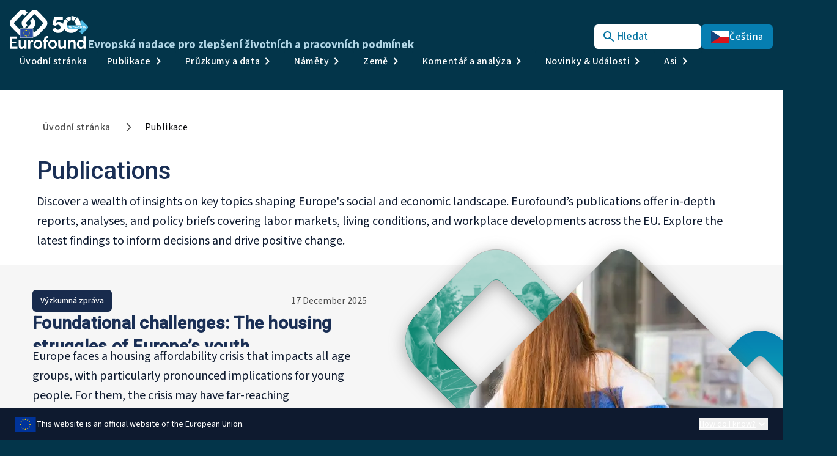

--- FILE ---
content_type: image/svg+xml
request_url: https://www.eurofound.europa.eu/images/countries/cs_flag.svg
body_size: -1580
content:
<svg width="1800" height="1200" viewBox="0 0 1800 1200" fill="none" xmlns="http://www.w3.org/2000/svg">
<g clip-path="url(#clip0_6737_13117)">
<path d="M1800 0H0V1200H1800V0Z" fill="#D7141A"/>
<path d="M1800 0H0V600H1800V0Z" fill="white"/>
<path d="M900 600L0 0V1200L900 600Z" fill="#11457E"/>
</g>
<defs>
<clipPath id="clip0_6737_13117">
<rect width="1800" height="1200" fill="white"/>
</clipPath>
</defs>
</svg>


--- FILE ---
content_type: application/javascript; charset=utf-8
request_url: https://www.eurofound.europa.eu/_next/static/chunks/98151de45c0ccd5d.js?dpl=dpl_8QXUJ4EP7zgCPXug5S3AjLwZgWMa
body_size: 9065
content:
(globalThis.TURBOPACK||(globalThis.TURBOPACK=[])).push(["object"==typeof document?document.currentScript:void 0,186142,919056,e=>{"use strict";var r=e.i(207670);let t=(e,r)=>{if(0===e.length)return r.classGroupId;let o=e[0],n=r.nextPart.get(o),l=n?t(e.slice(1),n):void 0;if(l)return l;if(0===r.validators.length)return;let a=e.join("-");return r.validators.find(({validator:e})=>e(a))?.classGroupId},o=/^\[(.+)\]$/,n=(e,r,t,o)=>{e.forEach(e=>{if("string"==typeof e){(""===e?r:l(r,e)).classGroupId=t;return}"function"==typeof e?a(e)?n(e(o),r,t,o):r.validators.push({validator:e,classGroupId:t}):Object.entries(e).forEach(([e,a])=>{n(a,l(r,e),t,o)})})},l=(e,r)=>{let t=e;return r.split("-").forEach(e=>{t.nextPart.has(e)||t.nextPart.set(e,{nextPart:new Map,validators:[]}),t=t.nextPart.get(e)}),t},a=e=>e.isThemeGetter,i=(e,r)=>r?e.map(([e,t])=>[e,t.map(e=>"string"==typeof e?r+e:"object"==typeof e?Object.fromEntries(Object.entries(e).map(([e,t])=>[r+e,t])):e)]):e,s=e=>{if(e.length<=1)return e;let r=[],t=[];return e.forEach(e=>{"["===e[0]?(r.push(...t.sort(),e),t=[]):t.push(e)}),r.push(...t.sort()),r},c=/\s+/;function u(){let e,r,t=0,o="";for(;t<arguments.length;)(e=arguments[t++])&&(r=d(e))&&(o&&(o+=" "),o+=r);return o}let d=e=>{let r;if("string"==typeof e)return e;let t="";for(let o=0;o<e.length;o++)e[o]&&(r=d(e[o]))&&(t&&(t+=" "),t+=r);return t},p=e=>{let r=r=>r[e]||[];return r.isThemeGetter=!0,r},f=/^\[(?:([a-z-]+):)?(.+)\]$/i,b=/^\d+\/\d+$/,g=new Set(["px","full","screen"]),m=/^(\d+(\.\d+)?)?(xs|sm|md|lg|xl)$/,h=/\d+(%|px|r?em|[sdl]?v([hwib]|min|max)|pt|pc|in|cm|mm|cap|ch|ex|r?lh|cq(w|h|i|b|min|max))|\b(calc|min|max|clamp)\(.+\)|^0$/,y=/^(rgba?|hsla?|hwb|(ok)?(lab|lch))\(.+\)$/,v=/^(inset_)?-?((\d+)?\.?(\d+)[a-z]+|0)_-?((\d+)?\.?(\d+)[a-z]+|0)/,x=/^(url|image|image-set|cross-fade|element|(repeating-)?(linear|radial|conic)-gradient)\(.+\)$/,w=e=>k(e)||g.has(e)||b.test(e),_=e=>I(e,"length",$),k=e=>!!e&&!Number.isNaN(Number(e)),P=e=>I(e,"number",k),S=e=>!!e&&Number.isInteger(Number(e)),j=e=>e.endsWith("%")&&k(e.slice(0,-1)),E=e=>f.test(e),z=e=>m.test(e),C=new Set(["length","size","percentage"]),O=e=>I(e,C,A),T=e=>I(e,"position",A),N=new Set(["image","url"]),R=e=>I(e,N,F),L=e=>I(e,"",U),M=()=>!0,I=(e,r,t)=>{let o=f.exec(e);return!!o&&(o[1]?"string"==typeof r?o[1]===r:r.has(o[1]):t(o[2]))},$=e=>h.test(e)&&!y.test(e),A=()=>!1,U=e=>v.test(e),F=e=>x.test(e),G=function(e,...r){let l,a,d,p=function(s){let c;return a=(l={cache:(e=>{if(e<1)return{get:()=>void 0,set:()=>{}};let r=0,t=new Map,o=new Map,n=(n,l)=>{t.set(n,l),++r>e&&(r=0,o=t,t=new Map)};return{get(e){let r=t.get(e);return void 0!==r?r:void 0!==(r=o.get(e))?(n(e,r),r):void 0},set(e,r){t.has(e)?t.set(e,r):n(e,r)}}})((c=r.reduce((e,r)=>r(e),e())).cacheSize),parseClassName:(e=>{let{separator:r,experimentalParseClassName:t}=e,o=1===r.length,n=r[0],l=r.length,a=e=>{let t,a=[],i=0,s=0;for(let c=0;c<e.length;c++){let u=e[c];if(0===i){if(u===n&&(o||e.slice(c,c+l)===r)){a.push(e.slice(s,c)),s=c+l;continue}if("/"===u){t=c;continue}}"["===u?i++:"]"===u&&i--}let c=0===a.length?e:e.substring(s),u=c.startsWith("!"),d=u?c.substring(1):c;return{modifiers:a,hasImportantModifier:u,baseClassName:d,maybePostfixModifierPosition:t&&t>s?t-s:void 0}};return t?e=>t({className:e,parseClassName:a}):a})(c),...(e=>{let r=(e=>{let{theme:r,prefix:t}=e,o={nextPart:new Map,validators:[]};return i(Object.entries(e.classGroups),t).forEach(([e,t])=>{n(t,o,e,r)}),o})(e),{conflictingClassGroups:l,conflictingClassGroupModifiers:a}=e;return{getClassGroupId:e=>{let n=e.split("-");return""===n[0]&&1!==n.length&&n.shift(),t(n,r)||(e=>{if(o.test(e)){let r=o.exec(e)[1],t=r?.substring(0,r.indexOf(":"));if(t)return"arbitrary.."+t}})(e)},getConflictingClassGroupIds:(e,r)=>{let t=l[e]||[];return r&&a[e]?[...t,...a[e]]:t}}})(c)}).cache.get,d=l.cache.set,p=f,f(s)};function f(e){let r=a(e);if(r)return r;let t=((e,r)=>{let{parseClassName:t,getClassGroupId:o,getConflictingClassGroupIds:n}=r,l=[],a=e.trim().split(c),i="";for(let e=a.length-1;e>=0;e-=1){let r=a[e],{modifiers:c,hasImportantModifier:u,baseClassName:d,maybePostfixModifierPosition:p}=t(r),f=!!p,b=o(f?d.substring(0,p):d);if(!b){if(!f||!(b=o(d))){i=r+(i.length>0?" "+i:i);continue}f=!1}let g=s(c).join(":"),m=u?g+"!":g,h=m+b;if(l.includes(h))continue;l.push(h);let y=n(b,f);for(let e=0;e<y.length;++e){let r=y[e];l.push(m+r)}i=r+(i.length>0?" "+i:i)}return i})(e,l);return d(e,t),t}return function(){return p(u.apply(null,arguments))}}(()=>{let e=p("colors"),r=p("spacing"),t=p("blur"),o=p("brightness"),n=p("borderColor"),l=p("borderRadius"),a=p("borderSpacing"),i=p("borderWidth"),s=p("contrast"),c=p("grayscale"),u=p("hueRotate"),d=p("invert"),f=p("gap"),b=p("gradientColorStops"),g=p("gradientColorStopPositions"),m=p("inset"),h=p("margin"),y=p("opacity"),v=p("padding"),x=p("saturate"),C=p("scale"),N=p("sepia"),I=p("skew"),$=p("space"),A=p("translate"),U=()=>["auto","contain","none"],F=()=>["auto","hidden","clip","visible","scroll"],G=()=>["auto",E,r],D=()=>[E,r],B=()=>["",w,_],K=()=>["auto",k,E],W=()=>["bottom","center","left","left-bottom","left-top","right","right-bottom","right-top","top"],X=()=>["solid","dashed","dotted","double","none"],q=()=>["normal","multiply","screen","overlay","darken","lighten","color-dodge","color-burn","hard-light","soft-light","difference","exclusion","hue","saturation","color","luminosity"],Q=()=>["start","end","center","between","around","evenly","stretch"],H=()=>["","0",E],J=()=>["auto","avoid","all","avoid-page","page","left","right","column"],V=()=>[k,E];return{cacheSize:500,separator:":",theme:{colors:[M],spacing:[w,_],blur:["none","",z,E],brightness:V(),borderColor:[e],borderRadius:["none","","full",z,E],borderSpacing:D(),borderWidth:B(),contrast:V(),grayscale:H(),hueRotate:V(),invert:H(),gap:D(),gradientColorStops:[e],gradientColorStopPositions:[j,_],inset:G(),margin:G(),opacity:V(),padding:D(),saturate:V(),scale:V(),sepia:H(),skew:V(),space:D(),translate:D()},classGroups:{aspect:[{aspect:["auto","square","video",E]}],container:["container"],columns:[{columns:[z]}],"break-after":[{"break-after":J()}],"break-before":[{"break-before":J()}],"break-inside":[{"break-inside":["auto","avoid","avoid-page","avoid-column"]}],"box-decoration":[{"box-decoration":["slice","clone"]}],box:[{box:["border","content"]}],display:["block","inline-block","inline","flex","inline-flex","table","inline-table","table-caption","table-cell","table-column","table-column-group","table-footer-group","table-header-group","table-row-group","table-row","flow-root","grid","inline-grid","contents","list-item","hidden"],float:[{float:["right","left","none","start","end"]}],clear:[{clear:["left","right","both","none","start","end"]}],isolation:["isolate","isolation-auto"],"object-fit":[{object:["contain","cover","fill","none","scale-down"]}],"object-position":[{object:[...W(),E]}],overflow:[{overflow:F()}],"overflow-x":[{"overflow-x":F()}],"overflow-y":[{"overflow-y":F()}],overscroll:[{overscroll:U()}],"overscroll-x":[{"overscroll-x":U()}],"overscroll-y":[{"overscroll-y":U()}],position:["static","fixed","absolute","relative","sticky"],inset:[{inset:[m]}],"inset-x":[{"inset-x":[m]}],"inset-y":[{"inset-y":[m]}],start:[{start:[m]}],end:[{end:[m]}],top:[{top:[m]}],right:[{right:[m]}],bottom:[{bottom:[m]}],left:[{left:[m]}],visibility:["visible","invisible","collapse"],z:[{z:["auto",S,E]}],basis:[{basis:G()}],"flex-direction":[{flex:["row","row-reverse","col","col-reverse"]}],"flex-wrap":[{flex:["wrap","wrap-reverse","nowrap"]}],flex:[{flex:["1","auto","initial","none",E]}],grow:[{grow:H()}],shrink:[{shrink:H()}],order:[{order:["first","last","none",S,E]}],"grid-cols":[{"grid-cols":[M]}],"col-start-end":[{col:["auto",{span:["full",S,E]},E]}],"col-start":[{"col-start":K()}],"col-end":[{"col-end":K()}],"grid-rows":[{"grid-rows":[M]}],"row-start-end":[{row:["auto",{span:[S,E]},E]}],"row-start":[{"row-start":K()}],"row-end":[{"row-end":K()}],"grid-flow":[{"grid-flow":["row","col","dense","row-dense","col-dense"]}],"auto-cols":[{"auto-cols":["auto","min","max","fr",E]}],"auto-rows":[{"auto-rows":["auto","min","max","fr",E]}],gap:[{gap:[f]}],"gap-x":[{"gap-x":[f]}],"gap-y":[{"gap-y":[f]}],"justify-content":[{justify:["normal",...Q()]}],"justify-items":[{"justify-items":["start","end","center","stretch"]}],"justify-self":[{"justify-self":["auto","start","end","center","stretch"]}],"align-content":[{content:["normal",...Q(),"baseline"]}],"align-items":[{items:["start","end","center","baseline","stretch"]}],"align-self":[{self:["auto","start","end","center","stretch","baseline"]}],"place-content":[{"place-content":[...Q(),"baseline"]}],"place-items":[{"place-items":["start","end","center","baseline","stretch"]}],"place-self":[{"place-self":["auto","start","end","center","stretch"]}],p:[{p:[v]}],px:[{px:[v]}],py:[{py:[v]}],ps:[{ps:[v]}],pe:[{pe:[v]}],pt:[{pt:[v]}],pr:[{pr:[v]}],pb:[{pb:[v]}],pl:[{pl:[v]}],m:[{m:[h]}],mx:[{mx:[h]}],my:[{my:[h]}],ms:[{ms:[h]}],me:[{me:[h]}],mt:[{mt:[h]}],mr:[{mr:[h]}],mb:[{mb:[h]}],ml:[{ml:[h]}],"space-x":[{"space-x":[$]}],"space-x-reverse":["space-x-reverse"],"space-y":[{"space-y":[$]}],"space-y-reverse":["space-y-reverse"],w:[{w:["auto","min","max","fit","svw","lvw","dvw",E,r]}],"min-w":[{"min-w":[E,r,"min","max","fit"]}],"max-w":[{"max-w":[E,r,"none","full","min","max","fit","prose",{screen:[z]},z]}],h:[{h:[E,r,"auto","min","max","fit","svh","lvh","dvh"]}],"min-h":[{"min-h":[E,r,"min","max","fit","svh","lvh","dvh"]}],"max-h":[{"max-h":[E,r,"min","max","fit","svh","lvh","dvh"]}],size:[{size:[E,r,"auto","min","max","fit"]}],"font-size":[{text:["base",z,_]}],"font-smoothing":["antialiased","subpixel-antialiased"],"font-style":["italic","not-italic"],"font-weight":[{font:["thin","extralight","light","normal","medium","semibold","bold","extrabold","black",P]}],"font-family":[{font:[M]}],"fvn-normal":["normal-nums"],"fvn-ordinal":["ordinal"],"fvn-slashed-zero":["slashed-zero"],"fvn-figure":["lining-nums","oldstyle-nums"],"fvn-spacing":["proportional-nums","tabular-nums"],"fvn-fraction":["diagonal-fractions","stacked-fractions"],tracking:[{tracking:["tighter","tight","normal","wide","wider","widest",E]}],"line-clamp":[{"line-clamp":["none",k,P]}],leading:[{leading:["none","tight","snug","normal","relaxed","loose",w,E]}],"list-image":[{"list-image":["none",E]}],"list-style-type":[{list:["none","disc","decimal",E]}],"list-style-position":[{list:["inside","outside"]}],"placeholder-color":[{placeholder:[e]}],"placeholder-opacity":[{"placeholder-opacity":[y]}],"text-alignment":[{text:["left","center","right","justify","start","end"]}],"text-color":[{text:[e]}],"text-opacity":[{"text-opacity":[y]}],"text-decoration":["underline","overline","line-through","no-underline"],"text-decoration-style":[{decoration:[...X(),"wavy"]}],"text-decoration-thickness":[{decoration:["auto","from-font",w,_]}],"underline-offset":[{"underline-offset":["auto",w,E]}],"text-decoration-color":[{decoration:[e]}],"text-transform":["uppercase","lowercase","capitalize","normal-case"],"text-overflow":["truncate","text-ellipsis","text-clip"],"text-wrap":[{text:["wrap","nowrap","balance","pretty"]}],indent:[{indent:D()}],"vertical-align":[{align:["baseline","top","middle","bottom","text-top","text-bottom","sub","super",E]}],whitespace:[{whitespace:["normal","nowrap","pre","pre-line","pre-wrap","break-spaces"]}],break:[{break:["normal","words","all","keep"]}],hyphens:[{hyphens:["none","manual","auto"]}],content:[{content:["none",E]}],"bg-attachment":[{bg:["fixed","local","scroll"]}],"bg-clip":[{"bg-clip":["border","padding","content","text"]}],"bg-opacity":[{"bg-opacity":[y]}],"bg-origin":[{"bg-origin":["border","padding","content"]}],"bg-position":[{bg:[...W(),T]}],"bg-repeat":[{bg:["no-repeat",{repeat:["","x","y","round","space"]}]}],"bg-size":[{bg:["auto","cover","contain",O]}],"bg-image":[{bg:["none",{"gradient-to":["t","tr","r","br","b","bl","l","tl"]},R]}],"bg-color":[{bg:[e]}],"gradient-from-pos":[{from:[g]}],"gradient-via-pos":[{via:[g]}],"gradient-to-pos":[{to:[g]}],"gradient-from":[{from:[b]}],"gradient-via":[{via:[b]}],"gradient-to":[{to:[b]}],rounded:[{rounded:[l]}],"rounded-s":[{"rounded-s":[l]}],"rounded-e":[{"rounded-e":[l]}],"rounded-t":[{"rounded-t":[l]}],"rounded-r":[{"rounded-r":[l]}],"rounded-b":[{"rounded-b":[l]}],"rounded-l":[{"rounded-l":[l]}],"rounded-ss":[{"rounded-ss":[l]}],"rounded-se":[{"rounded-se":[l]}],"rounded-ee":[{"rounded-ee":[l]}],"rounded-es":[{"rounded-es":[l]}],"rounded-tl":[{"rounded-tl":[l]}],"rounded-tr":[{"rounded-tr":[l]}],"rounded-br":[{"rounded-br":[l]}],"rounded-bl":[{"rounded-bl":[l]}],"border-w":[{border:[i]}],"border-w-x":[{"border-x":[i]}],"border-w-y":[{"border-y":[i]}],"border-w-s":[{"border-s":[i]}],"border-w-e":[{"border-e":[i]}],"border-w-t":[{"border-t":[i]}],"border-w-r":[{"border-r":[i]}],"border-w-b":[{"border-b":[i]}],"border-w-l":[{"border-l":[i]}],"border-opacity":[{"border-opacity":[y]}],"border-style":[{border:[...X(),"hidden"]}],"divide-x":[{"divide-x":[i]}],"divide-x-reverse":["divide-x-reverse"],"divide-y":[{"divide-y":[i]}],"divide-y-reverse":["divide-y-reverse"],"divide-opacity":[{"divide-opacity":[y]}],"divide-style":[{divide:X()}],"border-color":[{border:[n]}],"border-color-x":[{"border-x":[n]}],"border-color-y":[{"border-y":[n]}],"border-color-s":[{"border-s":[n]}],"border-color-e":[{"border-e":[n]}],"border-color-t":[{"border-t":[n]}],"border-color-r":[{"border-r":[n]}],"border-color-b":[{"border-b":[n]}],"border-color-l":[{"border-l":[n]}],"divide-color":[{divide:[n]}],"outline-style":[{outline:["",...X()]}],"outline-offset":[{"outline-offset":[w,E]}],"outline-w":[{outline:[w,_]}],"outline-color":[{outline:[e]}],"ring-w":[{ring:B()}],"ring-w-inset":["ring-inset"],"ring-color":[{ring:[e]}],"ring-opacity":[{"ring-opacity":[y]}],"ring-offset-w":[{"ring-offset":[w,_]}],"ring-offset-color":[{"ring-offset":[e]}],shadow:[{shadow:["","inner","none",z,L]}],"shadow-color":[{shadow:[M]}],opacity:[{opacity:[y]}],"mix-blend":[{"mix-blend":[...q(),"plus-lighter","plus-darker"]}],"bg-blend":[{"bg-blend":q()}],filter:[{filter:["","none"]}],blur:[{blur:[t]}],brightness:[{brightness:[o]}],contrast:[{contrast:[s]}],"drop-shadow":[{"drop-shadow":["","none",z,E]}],grayscale:[{grayscale:[c]}],"hue-rotate":[{"hue-rotate":[u]}],invert:[{invert:[d]}],saturate:[{saturate:[x]}],sepia:[{sepia:[N]}],"backdrop-filter":[{"backdrop-filter":["","none"]}],"backdrop-blur":[{"backdrop-blur":[t]}],"backdrop-brightness":[{"backdrop-brightness":[o]}],"backdrop-contrast":[{"backdrop-contrast":[s]}],"backdrop-grayscale":[{"backdrop-grayscale":[c]}],"backdrop-hue-rotate":[{"backdrop-hue-rotate":[u]}],"backdrop-invert":[{"backdrop-invert":[d]}],"backdrop-opacity":[{"backdrop-opacity":[y]}],"backdrop-saturate":[{"backdrop-saturate":[x]}],"backdrop-sepia":[{"backdrop-sepia":[N]}],"border-collapse":[{border:["collapse","separate"]}],"border-spacing":[{"border-spacing":[a]}],"border-spacing-x":[{"border-spacing-x":[a]}],"border-spacing-y":[{"border-spacing-y":[a]}],"table-layout":[{table:["auto","fixed"]}],caption:[{caption:["top","bottom"]}],transition:[{transition:["none","all","","colors","opacity","shadow","transform",E]}],duration:[{duration:V()}],ease:[{ease:["linear","in","out","in-out",E]}],delay:[{delay:V()}],animate:[{animate:["none","spin","ping","pulse","bounce",E]}],transform:[{transform:["","gpu","none"]}],scale:[{scale:[C]}],"scale-x":[{"scale-x":[C]}],"scale-y":[{"scale-y":[C]}],rotate:[{rotate:[S,E]}],"translate-x":[{"translate-x":[A]}],"translate-y":[{"translate-y":[A]}],"skew-x":[{"skew-x":[I]}],"skew-y":[{"skew-y":[I]}],"transform-origin":[{origin:["center","top","top-right","right","bottom-right","bottom","bottom-left","left","top-left",E]}],accent:[{accent:["auto",e]}],appearance:[{appearance:["none","auto"]}],cursor:[{cursor:["auto","default","pointer","wait","text","move","help","not-allowed","none","context-menu","progress","cell","crosshair","vertical-text","alias","copy","no-drop","grab","grabbing","all-scroll","col-resize","row-resize","n-resize","e-resize","s-resize","w-resize","ne-resize","nw-resize","se-resize","sw-resize","ew-resize","ns-resize","nesw-resize","nwse-resize","zoom-in","zoom-out",E]}],"caret-color":[{caret:[e]}],"pointer-events":[{"pointer-events":["none","auto"]}],resize:[{resize:["none","y","x",""]}],"scroll-behavior":[{scroll:["auto","smooth"]}],"scroll-m":[{"scroll-m":D()}],"scroll-mx":[{"scroll-mx":D()}],"scroll-my":[{"scroll-my":D()}],"scroll-ms":[{"scroll-ms":D()}],"scroll-me":[{"scroll-me":D()}],"scroll-mt":[{"scroll-mt":D()}],"scroll-mr":[{"scroll-mr":D()}],"scroll-mb":[{"scroll-mb":D()}],"scroll-ml":[{"scroll-ml":D()}],"scroll-p":[{"scroll-p":D()}],"scroll-px":[{"scroll-px":D()}],"scroll-py":[{"scroll-py":D()}],"scroll-ps":[{"scroll-ps":D()}],"scroll-pe":[{"scroll-pe":D()}],"scroll-pt":[{"scroll-pt":D()}],"scroll-pr":[{"scroll-pr":D()}],"scroll-pb":[{"scroll-pb":D()}],"scroll-pl":[{"scroll-pl":D()}],"snap-align":[{snap:["start","end","center","align-none"]}],"snap-stop":[{snap:["normal","always"]}],"snap-type":[{snap:["none","x","y","both"]}],"snap-strictness":[{snap:["mandatory","proximity"]}],touch:[{touch:["auto","none","manipulation"]}],"touch-x":[{"touch-pan":["x","left","right"]}],"touch-y":[{"touch-pan":["y","up","down"]}],"touch-pz":["touch-pinch-zoom"],select:[{select:["none","text","all","auto"]}],"will-change":[{"will-change":["auto","scroll","contents","transform",E]}],fill:[{fill:[e,"none"]}],"stroke-w":[{stroke:[w,_,P]}],stroke:[{stroke:[e,"none"]}],sr:["sr-only","not-sr-only"],"forced-color-adjust":[{"forced-color-adjust":["auto","none"]}]},conflictingClassGroups:{overflow:["overflow-x","overflow-y"],overscroll:["overscroll-x","overscroll-y"],inset:["inset-x","inset-y","start","end","top","right","bottom","left"],"inset-x":["right","left"],"inset-y":["top","bottom"],flex:["basis","grow","shrink"],gap:["gap-x","gap-y"],p:["px","py","ps","pe","pt","pr","pb","pl"],px:["pr","pl"],py:["pt","pb"],m:["mx","my","ms","me","mt","mr","mb","ml"],mx:["mr","ml"],my:["mt","mb"],size:["w","h"],"font-size":["leading"],"fvn-normal":["fvn-ordinal","fvn-slashed-zero","fvn-figure","fvn-spacing","fvn-fraction"],"fvn-ordinal":["fvn-normal"],"fvn-slashed-zero":["fvn-normal"],"fvn-figure":["fvn-normal"],"fvn-spacing":["fvn-normal"],"fvn-fraction":["fvn-normal"],"line-clamp":["display","overflow"],rounded:["rounded-s","rounded-e","rounded-t","rounded-r","rounded-b","rounded-l","rounded-ss","rounded-se","rounded-ee","rounded-es","rounded-tl","rounded-tr","rounded-br","rounded-bl"],"rounded-s":["rounded-ss","rounded-es"],"rounded-e":["rounded-se","rounded-ee"],"rounded-t":["rounded-tl","rounded-tr"],"rounded-r":["rounded-tr","rounded-br"],"rounded-b":["rounded-br","rounded-bl"],"rounded-l":["rounded-tl","rounded-bl"],"border-spacing":["border-spacing-x","border-spacing-y"],"border-w":["border-w-s","border-w-e","border-w-t","border-w-r","border-w-b","border-w-l"],"border-w-x":["border-w-r","border-w-l"],"border-w-y":["border-w-t","border-w-b"],"border-color":["border-color-s","border-color-e","border-color-t","border-color-r","border-color-b","border-color-l"],"border-color-x":["border-color-r","border-color-l"],"border-color-y":["border-color-t","border-color-b"],"scroll-m":["scroll-mx","scroll-my","scroll-ms","scroll-me","scroll-mt","scroll-mr","scroll-mb","scroll-ml"],"scroll-mx":["scroll-mr","scroll-ml"],"scroll-my":["scroll-mt","scroll-mb"],"scroll-p":["scroll-px","scroll-py","scroll-ps","scroll-pe","scroll-pt","scroll-pr","scroll-pb","scroll-pl"],"scroll-px":["scroll-pr","scroll-pl"],"scroll-py":["scroll-pt","scroll-pb"],touch:["touch-x","touch-y","touch-pz"],"touch-x":["touch"],"touch-y":["touch"],"touch-pz":["touch"]},conflictingClassGroupModifiers:{"font-size":["leading"]}}});function D(...e){return G((0,r.clsx)(e))}e.s(["twMerge",()=>G],919056),e.s(["cn",()=>D],186142)},898487,e=>{"use strict";let r={slug:"en",flag:"eu",en_label:"English (default)",native_label:"English",pre_generate:!0},t=[{...r},{slug:"bg",flag:"bg",en_label:"Bulgarian",native_label:"български",pre_generate:!1},{slug:"hr",flag:"hr",en_label:"Croatian",native_label:"Hrvatski",pre_generate:!1},{slug:"cs",flag:"cs",en_label:"Czech",native_label:"Čeština",pre_generate:!1},{slug:"da",flag:"da",en_label:"Danish",native_label:"Dansk",pre_generate:!1},{slug:"nl",flag:"nl",en_label:"Dutch",native_label:"Nederlands",pre_generate:!1},{slug:"et",flag:"et",en_label:"Estonian",native_label:"Eesti",pre_generate:!1},{slug:"fi",flag:"fi",en_label:"Finnish",native_label:"Suomi",pre_generate:!1},{slug:"fr",flag:"fr",en_label:"French",native_label:"Français",pre_generate:!0},{slug:"de",flag:"de",en_label:"German",native_label:"Deutsch",pre_generate:!0},{slug:"el",flag:"el",en_label:"Greek",native_label:"Ελληνικά",pre_generate:!1},{slug:"ga",flag:"ie",en_label:"Irish",native_label:"Gaeilge",pre_generate:!1},{slug:"it",flag:"it",en_label:"Italian",native_label:"Italiano",pre_generate:!0},{slug:"lv",flag:"lv",en_label:"Latvian",native_label:"Latviešu",pre_generate:!1},{slug:"lt",flag:"lt",en_label:"Lithuanian",native_label:"Lietuvių",pre_generate:!1},{slug:"mt",flag:"mt",en_label:"Maltese",native_label:"Malti",pre_generate:!1},{slug:"pl",flag:"pl",en_label:"Polish",native_label:"Polski",pre_generate:!1},{slug:"pt",flag:"pt",en_label:"Portuguese",native_label:"Português",pre_generate:!1},{slug:"ro",flag:"ro",en_label:"Romanian",native_label:"Română",pre_generate:!1},{slug:"sk",flag:"sk",en_label:"Slovak",native_label:"Slovenčina",pre_generate:!1},{slug:"sl",flag:"sl",en_label:"Slovenian",native_label:"Slovenščina",pre_generate:!1},{slug:"es",flag:"es",en_label:"Spanish",native_label:"Español",pre_generate:!0},{slug:"sv",flag:"sv",en_label:"Swedish",native_label:"Svenska",pre_generate:!1},{slug:"hu",flag:"hu",en_label:"Hungarian",native_label:"Magyar",pre_generate:!1}];function o(e){document.cookie=`NEXT_LOCALE=${e}; path=/; SameSite=Strict; max-age=31536000`}let n=t.filter(e=>e.pre_generate).map(e=>e.slug);function l(){return document.cookie.split("; ").find(e=>e.startsWith("NEXT_LOCALE="))?.split("=")[1]||r.slug}e.s(["getStoredLocale",()=>l,"locales",0,t,"pre_generate_languages",0,n,"setLocale",()=>o])},618566,(e,r,t)=>{r.exports=e.r(976562)},998183,(e,r,t)=>{"use strict";Object.defineProperty(t,"__esModule",{value:!0});var o={assign:function(){return s},searchParamsToUrlQuery:function(){return l},urlQueryToSearchParams:function(){return i}};for(var n in o)Object.defineProperty(t,n,{enumerable:!0,get:o[n]});function l(e){let r={};for(let[t,o]of e.entries()){let e=r[t];void 0===e?r[t]=o:Array.isArray(e)?e.push(o):r[t]=[e,o]}return r}function a(e){return"string"==typeof e?e:("number"!=typeof e||isNaN(e))&&"boolean"!=typeof e?"":String(e)}function i(e){let r=new URLSearchParams;for(let[t,o]of Object.entries(e))if(Array.isArray(o))for(let e of o)r.append(t,a(e));else r.set(t,a(o));return r}function s(e,...r){for(let t of r){for(let r of t.keys())e.delete(r);for(let[r,o]of t.entries())e.append(r,o)}return e}},195057,(e,r,t)=>{"use strict";Object.defineProperty(t,"__esModule",{value:!0});var o={formatUrl:function(){return i},formatWithValidation:function(){return c},urlObjectKeys:function(){return s}};for(var n in o)Object.defineProperty(t,n,{enumerable:!0,get:o[n]});let l=e.r(190809)._(e.r(998183)),a=/https?|ftp|gopher|file/;function i(e){let{auth:r,hostname:t}=e,o=e.protocol||"",n=e.pathname||"",i=e.hash||"",s=e.query||"",c=!1;r=r?encodeURIComponent(r).replace(/%3A/i,":")+"@":"",e.host?c=r+e.host:t&&(c=r+(~t.indexOf(":")?`[${t}]`:t),e.port&&(c+=":"+e.port)),s&&"object"==typeof s&&(s=String(l.urlQueryToSearchParams(s)));let u=e.search||s&&`?${s}`||"";return o&&!o.endsWith(":")&&(o+=":"),e.slashes||(!o||a.test(o))&&!1!==c?(c="//"+(c||""),n&&"/"!==n[0]&&(n="/"+n)):c||(c=""),i&&"#"!==i[0]&&(i="#"+i),u&&"?"!==u[0]&&(u="?"+u),n=n.replace(/[?#]/g,encodeURIComponent),u=u.replace("#","%23"),`${o}${c}${n}${u}${i}`}let s=["auth","hash","host","hostname","href","path","pathname","port","protocol","query","search","slashes"];function c(e){return i(e)}},818581,(e,r,t)=>{"use strict";Object.defineProperty(t,"__esModule",{value:!0}),Object.defineProperty(t,"useMergedRef",{enumerable:!0,get:function(){return n}});let o=e.r(271645);function n(e,r){let t=(0,o.useRef)(null),n=(0,o.useRef)(null);return(0,o.useCallback)(o=>{if(null===o){let e=t.current;e&&(t.current=null,e());let r=n.current;r&&(n.current=null,r())}else e&&(t.current=l(e,o)),r&&(n.current=l(r,o))},[e,r])}function l(e,r){if("function"!=typeof e)return e.current=r,()=>{e.current=null};{let t=e(r);return"function"==typeof t?t:()=>e(null)}}("function"==typeof t.default||"object"==typeof t.default&&null!==t.default)&&void 0===t.default.__esModule&&(Object.defineProperty(t.default,"__esModule",{value:!0}),Object.assign(t.default,t),r.exports=t.default)},718967,(e,r,t)=>{"use strict";Object.defineProperty(t,"__esModule",{value:!0});var o={DecodeError:function(){return h},MiddlewareNotFoundError:function(){return w},MissingStaticPage:function(){return x},NormalizeError:function(){return y},PageNotFoundError:function(){return v},SP:function(){return g},ST:function(){return m},WEB_VITALS:function(){return l},execOnce:function(){return a},getDisplayName:function(){return d},getLocationOrigin:function(){return c},getURL:function(){return u},isAbsoluteUrl:function(){return s},isResSent:function(){return p},loadGetInitialProps:function(){return b},normalizeRepeatedSlashes:function(){return f},stringifyError:function(){return _}};for(var n in o)Object.defineProperty(t,n,{enumerable:!0,get:o[n]});let l=["CLS","FCP","FID","INP","LCP","TTFB"];function a(e){let r,t=!1;return(...o)=>(t||(t=!0,r=e(...o)),r)}let i=/^[a-zA-Z][a-zA-Z\d+\-.]*?:/,s=e=>i.test(e);function c(){let{protocol:e,hostname:r,port:t}=window.location;return`${e}//${r}${t?":"+t:""}`}function u(){let{href:e}=window.location,r=c();return e.substring(r.length)}function d(e){return"string"==typeof e?e:e.displayName||e.name||"Unknown"}function p(e){return e.finished||e.headersSent}function f(e){let r=e.split("?");return r[0].replace(/\\/g,"/").replace(/\/\/+/g,"/")+(r[1]?`?${r.slice(1).join("?")}`:"")}async function b(e,r){let t=r.res||r.ctx&&r.ctx.res;if(!e.getInitialProps)return r.ctx&&r.Component?{pageProps:await b(r.Component,r.ctx)}:{};let o=await e.getInitialProps(r);if(t&&p(t))return o;if(!o)throw Object.defineProperty(Error(`"${d(e)}.getInitialProps()" should resolve to an object. But found "${o}" instead.`),"__NEXT_ERROR_CODE",{value:"E394",enumerable:!1,configurable:!0});return o}let g="undefined"!=typeof performance,m=g&&["mark","measure","getEntriesByName"].every(e=>"function"==typeof performance[e]);class h extends Error{}class y extends Error{}class v extends Error{constructor(e){super(),this.code="ENOENT",this.name="PageNotFoundError",this.message=`Cannot find module for page: ${e}`}}class x extends Error{constructor(e,r){super(),this.message=`Failed to load static file for page: ${e} ${r}`}}class w extends Error{constructor(){super(),this.code="ENOENT",this.message="Cannot find the middleware module"}}function _(e){return JSON.stringify({message:e.message,stack:e.stack})}},573668,(e,r,t)=>{"use strict";Object.defineProperty(t,"__esModule",{value:!0}),Object.defineProperty(t,"isLocalURL",{enumerable:!0,get:function(){return l}});let o=e.r(718967),n=e.r(652817);function l(e){if(!(0,o.isAbsoluteUrl)(e))return!0;try{let r=(0,o.getLocationOrigin)(),t=new URL(e,r);return t.origin===r&&(0,n.hasBasePath)(t.pathname)}catch(e){return!1}}},284508,(e,r,t)=>{"use strict";Object.defineProperty(t,"__esModule",{value:!0}),Object.defineProperty(t,"errorOnce",{enumerable:!0,get:function(){return o}});let o=e=>{}},522016,(e,r,t)=>{"use strict";Object.defineProperty(t,"__esModule",{value:!0});var o={default:function(){return h},useLinkStatus:function(){return v}};for(var n in o)Object.defineProperty(t,n,{enumerable:!0,get:o[n]});let l=e.r(190809),a=e.r(843476),i=l._(e.r(271645)),s=e.r(195057),c=e.r(8372),u=e.r(818581),d=e.r(718967),p=e.r(405550);e.r(233525);let f=e.r(91949),b=e.r(573668),g=e.r(509396);function m(e){return"string"==typeof e?e:(0,s.formatUrl)(e)}function h(r){var t;let o,n,l,[s,h]=(0,i.useOptimistic)(f.IDLE_LINK_STATUS),v=(0,i.useRef)(null),{href:x,as:w,children:_,prefetch:k=null,passHref:P,replace:S,shallow:j,scroll:E,onClick:z,onMouseEnter:C,onTouchStart:O,legacyBehavior:T=!1,onNavigate:N,ref:R,unstable_dynamicOnHover:L,...M}=r;o=_,T&&("string"==typeof o||"number"==typeof o)&&(o=(0,a.jsx)("a",{children:o}));let I=i.default.useContext(c.AppRouterContext),$=!1!==k,A=!1!==k?null===(t=k)||"auto"===t?g.FetchStrategy.PPR:g.FetchStrategy.Full:g.FetchStrategy.PPR,{href:U,as:F}=i.default.useMemo(()=>{let e=m(x);return{href:e,as:w?m(w):e}},[x,w]);if(T){if(o?.$$typeof===Symbol.for("react.lazy"))throw Object.defineProperty(Error("`<Link legacyBehavior>` received a direct child that is either a Server Component, or JSX that was loaded with React.lazy(). This is not supported. Either remove legacyBehavior, or make the direct child a Client Component that renders the Link's `<a>` tag."),"__NEXT_ERROR_CODE",{value:"E863",enumerable:!1,configurable:!0});n=i.default.Children.only(o)}let G=T?n&&"object"==typeof n&&n.ref:R,D=i.default.useCallback(e=>(null!==I&&(v.current=(0,f.mountLinkInstance)(e,U,I,A,$,h)),()=>{v.current&&((0,f.unmountLinkForCurrentNavigation)(v.current),v.current=null),(0,f.unmountPrefetchableInstance)(e)}),[$,U,I,A,h]),B={ref:(0,u.useMergedRef)(D,G),onClick(r){T||"function"!=typeof z||z(r),T&&n.props&&"function"==typeof n.props.onClick&&n.props.onClick(r),!I||r.defaultPrevented||function(r,t,o,n,l,a,s){if("undefined"!=typeof window){let c,{nodeName:u}=r.currentTarget;if("A"===u.toUpperCase()&&((c=r.currentTarget.getAttribute("target"))&&"_self"!==c||r.metaKey||r.ctrlKey||r.shiftKey||r.altKey||r.nativeEvent&&2===r.nativeEvent.which)||r.currentTarget.hasAttribute("download"))return;if(!(0,b.isLocalURL)(t)){l&&(r.preventDefault(),location.replace(t));return}if(r.preventDefault(),s){let e=!1;if(s({preventDefault:()=>{e=!0}}),e)return}let{dispatchNavigateAction:d}=e.r(699781);i.default.startTransition(()=>{d(o||t,l?"replace":"push",a??!0,n.current)})}}(r,U,F,v,S,E,N)},onMouseEnter(e){T||"function"!=typeof C||C(e),T&&n.props&&"function"==typeof n.props.onMouseEnter&&n.props.onMouseEnter(e),I&&$&&(0,f.onNavigationIntent)(e.currentTarget,!0===L)},onTouchStart:function(e){T||"function"!=typeof O||O(e),T&&n.props&&"function"==typeof n.props.onTouchStart&&n.props.onTouchStart(e),I&&$&&(0,f.onNavigationIntent)(e.currentTarget,!0===L)}};return(0,d.isAbsoluteUrl)(F)?B.href=F:T&&!P&&("a"!==n.type||"href"in n.props)||(B.href=(0,p.addBasePath)(F)),l=T?i.default.cloneElement(n,B):(0,a.jsx)("a",{...M,...B,children:o}),(0,a.jsx)(y.Provider,{value:s,children:l})}e.r(284508);let y=(0,i.createContext)(f.IDLE_LINK_STATUS),v=()=>(0,i.useContext)(y);("function"==typeof t.default||"object"==typeof t.default&&null!==t.default)&&void 0===t.default.__esModule&&(Object.defineProperty(t.default,"__esModule",{value:!0}),Object.assign(t.default,t),r.exports=t.default)}]);